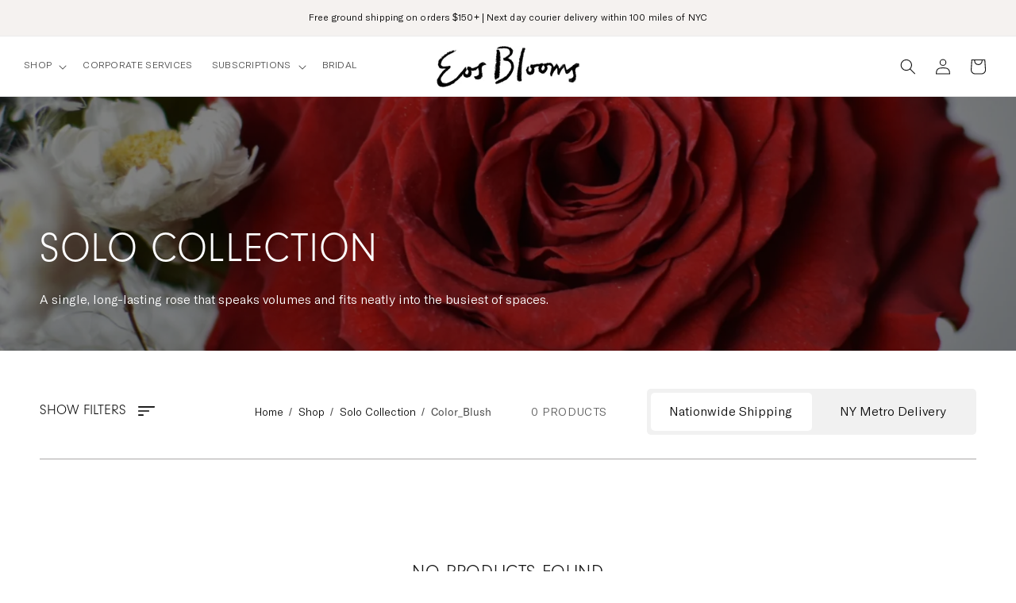

--- FILE ---
content_type: text/css
request_url: https://eosblooms.com/cdn/shop/t/43/assets/custom-styles.css?v=53999095924803391121764677207
body_size: 9595
content:
@font-face{font-family:GT America;src:local("GT America"),local("GTAmerica"),url(/cdn/shop/files/GT-America-Standard-Regular.woff2?v=1688726567) format("woff2"),url(/cdn/shop/files/GT-America-Standard-Regular.woff?v=1688726567) format("woff");font-weight:400;font-style:normal;font-display:swap}@font-face{font-family:GT America;src:local("GT America"),local("GTAmerica"),url(/cdn/shop/files/GT-America-Standard-Light.woff2?v=1753782073) format("woff2"),url(/cdn/shop/files/GT-America-Standard-Light.woff?v=1753782073) format("woff");font-weight:300;font-style:normal;font-display:swap}@font-face{font-family:GT America;src:local("GT America"),local("GTAmerica"),url(/cdn/shop/files/GT-America-Standard-Light-Italic.woff2?v=1753782073) format("woff2"),url(/cdn/shop/files/GT-America-Standard-Light-Italic.woff?v=1753782073) format("woff");font-weight:300;font-style:italic;font-display:swap}@font-face{font-family:Neuzeit Grotesk;src:local("Neuzeit Grotesk"),local("NeuzeitGrotesk"),url(/cdn/shop/files/NeuzeitGrotesk.woff2?v=1735894254) format("woff2"),url(/cdn/shop/files/NeuzeitGrotesk.woff?v=1735894254) format("woff");font-weight:400;font-style:normal;font-display:swap}@font-face{font-family:Neuzeit Grotesk;src:local("Neuzeit Grotesk"),local("NeuzeitGrotesk"),url(/cdn/shop/files/NeuzeitGroteskLight.woff2?v=1732639904) format("woff2"),url(/cdn/shop/files/NeuzeitGroteskLight.woff?v=1732639904) format("woff");font-weight:light;font-style:normal;font-display:swap}@font-face{font-family:Neuzeit Grotesk;src:local("Neuzeit Grotesk"),local("NeuzeitGrotesk"),url(/cdn/shop/files/NeuzeitGroteskBold.woff2?v=1732639927) format("woff2"),url(/cdn/shop/files/NeuzeitGroteskBold.woff?v=1732639927) format("woff");font-weight:700;font-style:normal;font-display:swap}:root{--font-heading-family: "Neuzeit Grotesk", sans-serif !important;--font-heading-weight: "300" !important;--font-body-family: "GT America", sans-serif !important;--font-body-weight: 300;--page-width: 140rem;--grid-desktop-horizontal-spacing: 24px;--grid-desktop-vertical-spacing: 24px;--grid-mobile-horizontal-spacing: 16px;--grid-mobile-vertical-spacing: 16px}body{letter-spacing:0}h1,h2,h3,h4,h5,.h0,.h1,.h2,.h3,.h4,.h5{font-weight:300}.announcement-bar .slider-button{display:none}.announcement-bar .announcement-bar__message{letter-spacing:.01rem;padding:1rem}.announcement-bar .announcement-bar__message .icon{display:none}.announcement-bar .announcement-bar__message span{font-size:1.2rem}#menu-drawer .menu-drawer__menu>li>a,#menu-drawer .menu-drawer__menu>li .menu-drawer__menu-item{text-transform:uppercase;font-size:1.2rem;letter-spacing:.03rem}#menu-drawer .menu-drawer__close-button{font-size:1.2rem}#menu-drawer .menu-drawer__menu-header{padding:2rem 3rem;display:flex;flex-wrap:wrap;align-items:center}#menu-drawer .menu-drawer__menu-header h2 a{color:#000;text-decoration:none}#menu-drawer .menu-drawer__menu-header h2{margin:0}#menu-drawer .menu-drawer__menu-header a.button{margin-left:auto}.header-wrapper .header__menu-item span{text-transform:uppercase;font-size:1.2rem;letter-spacing:.03rem}.mega-menu__content{background:#fff!important;border-top:1px solid #decabf!important;z-index:10;padding-bottom:5rem!important}@media only screen and (min-width: 990px){.mega-menu__content-wrapper{display:flex;flex-wrap:nowrap}.mega-menu__content .mega-menu__menu-wrapper{width:50%;margin-right:5%}.mega-menu__content .mega-menu__callouts-wrapper{width:45%;display:flex;flex-wrap:nowrap;column-gap:24px;margin-top:1.5rem}.mega-menu__content .mega-menu__callouts-wrapper .mega-menu__callout{width:calc(50% - 24px)}.mega-menu__content .mega-menu__callout-text{text-align:center}.mega-menu__content .mega-menu__callout-text a{color:#000}.mega-menu__content .mega-menu__callout-image{height:0;padding-bottom:120%;position:relative;overflow:hidden}.mega-menu__content .mega-menu__callout-image img{position:absolute;top:50%;left:50%;transform:translate(-50%,-50%);object-fit:cover;min-width:100%;min-height:100%;max-height:100%;width:100%}.mega-menu__content .mega-menu__callout-image video{position:absolute;top:50%;left:50%;transform:translate(-50%,-50%);object-fit:cover;min-width:100%;min-height:100%;max-height:100%}.mega-menu__menu-header{position:relative;width:100%;margin-top:1.5rem;margin-bottom:3rem;padding-bottom:3rem;border-bottom:1px solid #AAA9A9}.mega-menu__menu-header h2{margin:0}.mega-menu__menu-header a.button{position:absolute;top:0;right:0}.mega-menu__content .mega-menu__list{padding:0;display:flex!important}.mega-menu__content .mega-menu__list>li{width:30%}.mega-menu__content .mega-menu__list li a{text-decoration:none}.mega-menu__content .mega-menu__list a#HeaderMenu-shop-collections+ul li a{text-transform:uppercase}.mega-menu__content .mega-menu__list li a.mega-menu__link--level-2{text-transform:uppercase;font-size:18px;line-height:24px;font-family:Neuzeit Grotesk,sans-serif;font-weight:300}}.button{letter-spacing:0!important}.button--primary{text-transform:uppercase;transition:all .2s ease}.button--primary:after{display:none}.button--white{color:#000;background:#fff}.button--primary:hover{color:#000;background:#e5d6cd;border-color:#e5d6cd}.button--transparent{background:none;border:1px solid rgba(var(--color-shadow),.5);text-transform:none;color:#4c4c4d}.button--link{background:none;color:#fff;text-decoration:underline}.hero-banner .button--link{margin-left:20px}.color-scheme-3 .button--primary{color:#000;background:#e5d6cd;border-color:#e5d6cd}.color-scheme-3 .button--primary:hover{color:#000;background:#fff;border-color:#fff}.banner__buttons{display:flex;align-items:center}.banner .banner__text p{color:rgba(var(--color-foreground),1)}.banner--desktop-transparent{min-height:320px}@media screen and (min-width: 750px){.banner-collection .banner__box{padding:8rem 0 0!important}}@media screen and (max-width: 749px){.banner .banner__content{align-items:end}}.media>video{object-fit:cover;object-position:center center;transition:opacity .4s cubic-bezier(.25,.46,.45,.94)}.hero-get-in-touch-wrapper{position:relative;display:none}#shopify-section-template--17290218766403__hero_banner_WB3nt7 .hero-get-in-touch-wrapper{display:block}.hero-get-in-touch{position:absolute;top:25px;left:2rem;z-index:1}.hero-get-in-touch h3{display:none}.hero-get-in-touch .links a{margin:0 2rem 0 0;color:#fff}.hero-get-in-touch a.phone{padding-left:24px;position:relative}.hero-get-in-touch a.phone:before{content:"";width:14px;height:22px;position:absolute;top:-2px;left:0;background:url(/cdn/shop/files/icon-phone-white.svg?v=1751027172) no-repeat 0 0;background-size:14px auto}.hero-get-in-touch a.email{padding-left:34px;position:relative}.hero-get-in-touch a.email:before{content:"";width:23px;height:23px;position:absolute;top:0;left:0;background:url(/cdn/shop/files/icon-email-white.svg?v=1751027172) no-repeat 0 0;background-size:23px auto}@media only screen and (min-width: 990px){.hero-get-in-touch .links a{margin:0 1rem;pointer-events:none;cursor:default;text-decoration:none}.hero-get-in-touch{left:auto;right:5rem}.hero-get-in-touch .links-wrapper{display:flex;flex-wrap:nowrap;align-items:center}.hero-get-in-touch h3{color:#fff;font-size:15px;font-weight:500;font-family:GT America,sans-serif!important;display:inline-block;margin:0;padding:5px 0}.hero-get-in-touch .links{padding:5px 0 5px 20px;border-left:1px solid #fff;margin-left:25px}}.hero-banner .banner__heading{font-weight:300}@media only screen and (min-width: 1280px){.hero-banner .banner__box{margin-left:100px}}@media only screen and (max-width: 749px){.hero-banner{min-height:550px}}.image-with-text .image-with-text__text--caption{margin-bottom:20px}.image-with-text .image-with-text__media{border:none}@media only screen and (min-width: 1280px){.full-width .image-with-text .image-with-text__content{margin-left:100px}}.image-with-text .color-scheme-5 .image-with-text__heading,.image-with-text .color-scheme-5 .image-with-text__text{color:#2a2a2b}.features .multicolumn-card{background:none!important}@media only screen and (min-width: 1200px){.features .grid--7-col-desktop .grid__item{width:calc(14.28% - var(--grid-desktop-horizontal-spacing) * 6 / 7);max-width:calc(14.28% - var(--grid-desktop-horizontal-spacing) * 6 / 7)}}@media only screen and (max-width: 989px){.features .grid{column-gap:0;row-gap:0}.features .grid--4-col-desktop .grid__item{width:50%;max-width:50%}}.features .grid--7-col-desktop .grid__item h3{text-transform:none}@media only screen and (min-width: 769px) and (max-width: 1199px){.features .grid{column-gap:0;row-gap:0}.features .grid--7-col-desktop .grid__item{width:33.33%;max-width:33.33%;border-bottom:1px solid #BC9C8B}.features .grid--7-col-desktop .grid__item:nth-child(2n),.features .grid--7-col-desktop .grid__item:nth-child(odd){border-right:1px solid #BC9C8B}.features .grid--7-col-desktop .grid__item:nth-child(3n){border-right:none}.features .grid--7-col-desktop .grid__item:nth-child(7){display:none}.features .grid--7-col-desktop .grid__item:nth-child(4n+4),.features .grid--7-col-desktop .grid__item:nth-child(5n+5),.features .grid--7-col-desktop .grid__item:nth-child(6n+6){border-bottom:none}}@media only screen and (max-width: 768px){.features .grid{column-gap:0;row-gap:0}.features .grid--7-col-desktop .grid__item{width:50%;max-width:50%;border-bottom:1px solid #BC9C8B}.features .grid--7-col-desktop .grid__item:nth-child(odd){border-right:1px solid #BC9C8B}.features .grid--7-col-desktop .grid__item:nth-child(7){display:none}.features .grid--7-col-desktop .grid__item:nth-child(5n+5),.features .grid--7-col-desktop .grid__item:nth-child(6n+6){border-bottom:none}}.features .grid--7-col-desktop .multicolumn-list__item:nth-child(2) img{max-height:23px;top:50%;transform:translate(-50%,-50%)}.features .grid--4-col-desktop .multicolumn-list__item:nth-child(4) img{max-height:15px;top:50%;transform:translate(-50%,-50%)}#shopify-section-template--16609519403075__features_d49YHy .page-width{max-width:1200px}#Slide-template--16609519403075__features_d49YHy-1 img{max-height:23px;top:50%;transform:translate(-50%,-50%)}#Slide-template--16609519403075__features_d49YHy-4 .media{padding-bottom:43%!important;margin-bottom:-20px}#Slide-template--16609519403075__features_d49YHy-4 img{height:60px;top:50%;transform:translate(-50%,-50%);max-height:60px}.callouts .multicolumn-card__image-wrapper{position:relative;margin:0!important}.callouts .multicolumn-card__image-wrapper img{min-width:100%}.callouts .multicolumn-card__image-wrapper:before{content:"";width:100%;height:100%;position:absolute;top:0;left:0;background:#000;opacity:.2;z-index:1}.callouts .multicolumn-card__image-wrapper .multicolumn-card__info{position:absolute;bottom:0;left:0;width:100%;padding:4rem!important;color:#fff;z-index:2}.callouts .multicolumn-card__image-wrapper .multicolumn-card__info h2{text-transform:uppercase;font-weight:300;font-size:calc(var(--font-heading-scale) * 3.2rem);color:#fff}@media screen and (min-width: 990px){.callouts .grid--2-col-desktop{column-gap:2rem;row-gap:2rem}.callouts .grid--2-col-desktop .grid__item{width:calc(50% - 1rem);max-width:calc(50% - 1rem)}}.collections-collage .collections-collage-title{text-transform:uppercase;text-align:center;margin-top:0}.collections-collage .tagline-wrapper{width:100%;overflow:hidden;background:#2a2a2b}.collections-collage .tagline{white-space:nowrap;padding:15px 0;animation:marquee 20s linear infinite}.collections-collage .tagline span{color:#fff;text-transform:uppercase;padding:0 10px;font-size:14px;font-weight:300;display:inline-block;font-family:Neuzeit Grotesk,sans-serif}.collections-collage .grid{column-gap:0!important;row-gap:0!important;margin-bottom:0}@media screen and (max-width: 749px){.collections-collage .callouts__heading{font-size:2.4rem}}@media screen and (max-width: 989px){.collections-collage .grid .grid__item{width:50%;max-width:50%}}@media screen and (min-width: 990px){.collections-collage .grid .grid__item{width:25%;max-width:25%}}@keyframes marquee{0%{transform:translateZ(0)}to{transform:translate3d(-50%,0,0)}}.collections-collage .multicolumn-card__image-wrapper{position:relative}.collections-collage .multicolumn-card__image-wrapper a.link-whole-area{position:absolute;top:0;left:0;width:100%;height:100%;text-indent:-9999px;z-index:3}.collections-collage .multicolumn-card__image-wrapper:before{content:"";width:100%;height:100%;position:absolute;top:0;left:0;background:#000;opacity:.2;z-index:1}.collections-collage .multicolumn-card__image-wrapper .multicolumn-card__info{position:absolute;top:50%;left:50%;transform:translate(-50%,-50%);z-index:2;min-width:80%;padding:0}.collections-collage .multicolumn-card__image-wrapper .multicolumn-card__info h2{text-transform:uppercase;font-weight:300;color:#fff}.clients .clients-title{text-transform:uppercase;font-size:calc(var(--font-heading-scale) * 1.6rem);margin:0}.clients .clients-list{list-style:none;margin:0;padding:0;display:flex;align-items:center}.clients .clients-list li{display:inline-block}.clients .clients-list li img{min-width:113px;max-width:235px!important;max-height:90px;width:auto;height:auto}.clients .clients-list .clients-list-card{height:100%;display:flex;align-items:center}.clients .clients-list .clients-list-card .clients-list-card__image-wrapper{padding:0 2.4rem}.clients .splide{padding-bottom:40px;padding-top:20px}.clients .splide__pagination{display:flex!important}.clients .splide__pagination .splide__pagination__page{margin:3px 5px}.clients .splide__pagination .splide__pagination__page.is-active{background:#816252;transform:scale(1)}.footer{color:#fff}.footer .footer__content-bottom{padding:0;border:none}.footer .footer-block-image{display:block}.footer .footer-block__heading{font-size:calc(var(--font-heading-scale) * 2rem);margin-bottom:4rem}.footer .footer-block__newsletter .footer-block__heading{font-size:calc(var(--font-heading-scale) * 3rem);margin-bottom:3rem}.footer .footer-block__image-wrapper{margin-bottom:3rem}.footer .footer-block__brand-info p{font-size:calc(var(--font-body-scale) * 1.4rem);line-height:1.5}.footer .footer-block__details-content p{font-size:calc(var(--font-body-scale) * 1.4rem);line-height:2}.footer .footer-block__details-content .list-menu__item--link{text-transform:uppercase}.footer .footer-block__details-content a{color:#fff}@media (max-width: 749px){.footer .footer__blocks-wrapper .footer-block{width:100%;text-align:center}.footer .footer-block__heading{margin-bottom:1rem}.footer .footer-block__image-wrapper{margin-bottom:2rem}.footer .footer-block__details-content .list-menu__item--link{justify-content:center;padding-top:.5rem;padding-bottom:.5rem}.footer .klaviyo-form .go3176171171 p,.footer .klaviyo-form .go3176171171 p span{text-align:center!important}}@media (min-width: 990px){.footer .footer-block__brand-info{width:90%}.footer .footer__blocks-wrapper .footer-block{width:15%}.footer .footer__blocks-wrapper .footer-block:first-child{width:35%}.footer .footer__blocks-wrapper .footer-block:last-child{width:25%;border-left:1px solid #fff;padding-left:40px}}.footer .klaviyo-form{background:none!important}.footer .klaviyo-form .go3176171171 p,.footer .klaviyo-form .go3176171171 p span{color:#fff!important;font-family:GT America,sans-serif!important}.footer .klaviyo-form input[type=email]{font-family:GT America,sans-serif!important;border-radius:5px!important;background-color:#2a2a2b!important;border:2px solid #fff!important;color:#fff!important}.footer .klaviyo-form input[type=email]::placeholder{font-family:GT America,sans-serif!important;color:#fff}.footer .klaviyo-form button[type=button]{font-family:GT America,sans-serif!important;border-radius:5px!important;text-transform:uppercase;font-size:15px!important;font-weight:400!important;background:#e5d6cd!important;color:#0b0b0b!important}.footer .klaviyo-form button[type=button]:hover{background:#fff!important;color:#0b0b0b!important}.footer .list-social{margin-top:20px;justify-content:center}@media (min-width: 990px){.footer .list-social{justify-content:flex-start}}.footer .list-social li{margin:0 15px 0 0}.footer .list-social li a.link{padding:0}.footer .list-social .icon,.footer .list-social .svg-wrapper{width:24px;height:24px}@media (min-width: 1200px){.footer .list-social .icon,.footer .list-social .svg-wrapper{width:36px;height:36px}}.footer .footer__content-top{padding-bottom:0}.collapsible-content summary:hover{background:none!important}.collapsible-content summary:hover .accordion__title{text-decoration:none!important}.collapsible-content .accordion__content{padding:0}.collapsible-content .accordion__content p{font-size:calc(var(--font-body-scale) * 1.4rem)}.product-card-wrapper .card__content{position:relative}.product-card-wrapper .card__content a.link-whole-area{text-indent:-9999px;width:100%;height:100%;position:absolute;top:0;left:0;z-index:10}.product-card-wrapper .quick-add{position:absolute;bottom:5rem;left:2rem;text-align:center;width:calc(100% - 4rem);transition:all .3s ease;opacity:0;margin-bottom:-30px;z-index:100}.product-card-wrapper:hover .quick-add{opacity:1;margin:0}.product-card-wrapper .card__heading{text-transform:uppercase;font-weight:300;font-size:calc(var(--font-heading-scale) * 1.8rem)}.product-card-wrapper .card__heading a{text-decoration:none!important}.product-card-wrapper .media--hover-effect video{opacity:0}.product-card-wrapper:hover .media.media--hover-effect>img+video{opacity:1}.product-card-wrapper .card__badge .badge,.product__info-container .price__badge-sale{display:inline-block;margin:0 5px 10px;-webkit-border-radius:5px;-moz-border-radius:5px;border-radius:5px;text-align:center;color:#fff;font-size:12px;line-height:16px;padding:6px 10px 4px;text-transform:none;text-decoration:none!important;background:#000;border:none}.facets-container h2.facets__heading{text-transform:uppercase;font-size:calc(var(--font-heading-scale) * 2.4rem);margin:0 0 2rem}.facets-container .collections-menu{list-style:none;padding:0;margin:0 0 3rem}.facets-container .collections-menu li a{text-decoration:none;text-transform:uppercase}.facets-container .collections-menu li a.active,.facets-container .collections-menu li a:hover{text-decoration:underline}.facets-container .facets__summary span{text-transform:uppercase}@media screen and (min-width: 750px){.facets-vertical #main-collection-filters .facets__summary{padding-top:2rem;margin-bottom:0;padding-bottom:2rem}}#hide-filters{color:#0b0b0b;position:absolute;top:35px;right:20px;width:20px;height:20px}.collection-banner{margin-bottom:2rem;-webkit-border-radius:5px;-moz-border-radius:5px;border-radius:5px;overflow:hidden}.collection-banner.banner-1{position:relative;height:300px;overflow:hidden}.product-grid-container .banner-desktop{display:none}.product-grid-container .banner-mobile{display:block}@media only screen and (min-width: 990px){.product-grid-container .banner-desktop{display:block}.product-grid-container .banner-mobile{display:none}.collection-banner.banner-1{height:calc(100% - 2rem)}}.collection-banner.banner-1:before{content:"";width:100%;height:100%;background:#000;opacity:.37;position:absolute;top:0;left:0;z-index:1}.collection-banner.banner-1 .image{height:100%}.collection-banner.banner-1 .image img{object-fit:cover;max-width:100%;position:absolute;top:50%;left:50%;transform:translate(-50%,-50%)}.collection-banner.banner-1 .text{position:absolute;top:50%;left:50%;transform:translate(-50%,-50%);width:66%;text-align:center;z-index:2}.collection-banner .text h2{color:#fff;text-transform:uppercase;font-size:calc(var(--font-heading-scale) * 2.8rem);font-family:Neuzeit Grotesk,sans-serif;font-weight:700;margin:0 0 15px}@media only screen and (max-width: 989px){.collection-banner .text h2{font-size:calc(var(--font-heading-scale) * 2.4rem)}}.collection-banner .text a.link{color:#fff;text-transform:uppercase}.collection-banner.banner-2{text-align:center;color:#fff;padding:30px}#product-grid .grid__item--full{width:100%;max-width:100%}@media only screen and (max-width: 989px){#product-grid .grid__item--two-thirds{width:100%;max-width:100%}}@media only screen and (min-width: 990px){#product-grid .grid__item--two-thirds{width:calc(66.66% - var(--grid-desktop-horizontal-spacing) * 1 / 3);max-width:calc(66.66% - var(--grid-desktop-horizontal-spacing) * 1 / 3)}}.rounded-corners{-webkit-border-radius:10px!important;-moz-border-radius:10px!important;border-radius:10px!important;overflow:hidden}.multicolumn .title-wrapper-with-link{justify-content:center}h1,h2,h3,h4,h5,h6{text-transform:uppercase}.featured-collections .featured-collection__wrapper{display:none}.featured-collections .featured-collection__wrapper.active{display:block}.featured-collections .collections_nav{padding:0;list-style:none;text-align:center;margin-bottom:40px}.featured-collections .collections_nav li{padding:0;list-style:none;display:inline-block;margin:0 15px}.featured-collections .collections_nav li a{text-transform:uppercase;font-size:20px;letter-spacing:.05em;font-family:Neuzeit Grotesk,sans-serif;font-weight:300;position:relative;text-decoration:none;color:#0b0b0b;letter-spacing:.1em}@media (min-width: 60em){.featured-collections .collections_nav li a{font-size:32px}}.featured-collections .collections_nav li a:after{content:"";width:100%;border-bottom:1px solid #313131;position:absolute;left:0;bottom:-3px;display:none}.featured-collections .collections_nav li a:hover:after,.featured-collections .collections_nav li a.active:after{display:block}.testimonials-slider{position:relative}.testimonials-slider img.junip{position:absolute;left:50%;top:50px;transform:translate(-50%)}.testimonials-slider .splide__arrow{background:none}.testimonials-slider .testimonials__item{padding:0 0 50px}.testimonials-slider .testimonials__item .fs-body-base{text-align:center;font-size:16px;line-height:24px;font-family:GT America,sans-serif!important}.testimonials-slider .testimonials__item .testimonials__author{font-size:16px;line-height:26px;font-family:GT America,sans-serif!important;font-style:normal}.testimonials-slider .testimonials__item .testimonials__author span.checkmark{display:inline-block;width:12px;height:12px;margin-right:8px;background:url(/cdn/shop/files/icon-checkmark-circle.svg?v=1714383385) no-repeat 0 0;background-size:12px auto}.testimonials-slider .testimonials__item .testimonials__title{text-align:center;font-size:22px;line-height:32px;font-family:Neuzeit Grotesk,sans-serif!important;margin-bottom:20px}.testimonials-slider .testimonials__items{padding-top:60px}@media (min-width: 990px){.testimonials-slider .testimonials__items{max-width:1000px;padding:70px 0 0;margin:0 auto}.testimonials-slider img.junip{top:100px}.testimonials-slider .testimonials__item{padding:30px 0 0;margin-bottom:0}.testimonials-slider .testimonials__item .fs-body-base{text-align:center;font-size:18px;line-height:26px;max-width:600px;margin:0 auto 20px}.testimonials-slider .testimonials__item .testimonials__author{font-size:16px;line-height:26px;font-family:GT America,sans-serif!important}}.testimonials-slider .testimonials__image{margin:0 auto;max-width:650px;min-height:35px;text-align:center}.testimonials-slider .testimonials__image img{max-width:290px;max-height:36px;height:auto;width:auto;margin:30px;display:inline-block}@media (min-width: 768px){.testimonials-slider .splide__pagination{display:none}.testimonials-slider .testimonials__image{display:flex;align-items:center;justify-content:center}}@media (max-width: 768px){.testimonials-slider .splide__arrows{display:none}.testimonials-slider .testimonials__image{margin:0 auto}.testimonials-slider .testimonials__image img{margin:20px}}.splide__pagination .splide__pagination__page{border-radius:5px;width:10px;height:10px;opacity:1;margin:3px 8px}.testimonials-slider .splide__pagination .splide__pagination__page.is-active{background:#816252;transform:scale(1);width:30px;transition:all .2s ease}.contact-wrapper{max-width:650px;margin:0 auto!important}.contact-landing{width:100%}.contact-landing #ContactForm{margin-top:2rem}.contact-landing #ContactForm .field{background:#fff;color:#313131;margin-bottom:15px}.contact-landing #ContactForm .field label{color:#313131}.contact-landing #ContactForm .field input,.contact-landing #ContactForm .field textarea{background:#fff;color:#313131;font-family:var(--font-body-family);border-radius:0!important;box-shadow:none!important}.contact-landing #ContactForm .field textarea{height:200px}.contact-landing #ContactForm .field select{font-family:var(--font-body-family);padding:1.5rem 2rem;font-size:1.6rem;margin:var(--inputs-border-width);-webkit-appearance:none;appearance:none;webkit-appearance:none;background:none;border:none;width:100%;color:#313131}.contact-landing #ContactForm .drop-down-wrapper{position:relative;width:100%}.contact-landing #ContactForm .drop-down-wrapper:after{content:"";position:absolute;top:18px;right:18px;width:9px;height:15px;background:url(/cdn/shop/files/icon-arrow.svg?v=1689934322) no-repeat 0 0;background-size:9px auto;transform:rotate(90deg);pointer-events:none}.contact-landing #ContactForm .contact__button button{text-transform:uppercase;background:#e5d6cd;border:none;transition:all .2s ease}.contact-landing #ContactForm .contact__button button:hover{background:#fff}@media only screen and (min-width: 990px){.contact-landing #ContactForm .contact__fields{display:flex;flex-wrap:wrap;column-gap:2rem}.contact-landing #ContactForm .field:not(.full-width){width:calc(50% - 1rem)}}.contact-corporate-wrapper{margin-top:-80px}.contact-corporate{background:#f4f0ee;border-radius:10px;padding:22px;max-width:600px;position:relative;z-index:1;margin:0 auto}.contact-corporate h2.title{font-size:20px;line-height:34px;margin-bottom:1rem;letter-spacing:0}.contact-corporate .body p{font-size:16px;line-height:24px}.contact-corporate #ContactForm{margin-top:3rem}.contact-corporate #ContactForm .field{background:#fff;color:#313131;margin-bottom:15px}.contact-corporate #ContactForm .field label{color:#2a2a2b;font-size:1.4rem;letter-spacing:0;margin-top:2px}.contact-corporate .field__input:focus~.field__label,.contact-corporate .field__input:not(:placeholder-shown)~.field__label,.contact-corporate .field__input:autofill~.field__label{font-size:1.1rem!important;opacity:.8;margin-top:-2px}.contact-corporate #ContactForm .field input,.contact-corporate #ContactForm .field textarea{background:#fff;color:#2a2a2b;font-family:var(--font-body-family);border-radius:0!important;box-shadow:none!important;font-size:1.4rem;letter-spacing:0}.contact-corporate #ContactForm .field textarea{height:135px}.contact-corporate #ContactForm .field select{font-family:var(--font-body-family);padding:1.5rem 2rem;font-size:1.4rem;margin:var(--inputs-border-width);-webkit-appearance:none;appearance:none;webkit-appearance:none;background:none;border:none;width:100%;color:#2a2a2b;letter-spacing:0}.contact-corporate #ContactForm .field:after{box-shadow:0 0 0 1px #b7b6b7}.contact-corporate #ContactForm .drop-down-wrapper{position:relative;width:100%}.contact-corporate #ContactForm .drop-down-wrapper:after{content:"";position:absolute;top:18px;right:18px;width:9px;height:15px;background:url(/cdn/shop/files/icon-arrow.svg?v=1689934322) no-repeat 0 0;background-size:9px auto;transform:rotate(90deg);pointer-events:none}.contact-corporate #ContactForm .contact__button{margin-top:0}.contact-corporate #ContactForm .contact__button button{text-transform:uppercase;background:#2a2a2b;color:#fff;border:none!important;box-shadow:none!important;transition:all .2s ease}.contact-corporate #ContactForm .contact__button button:before,.contact-corporate #ContactForm .contact__button button:after{box-shadow:none!important}.contact-corporate #ContactForm .contact__button button:hover{background:#e5d6cd;color:#2a2a2b}@media only screen and (min-width: 990px){.contact-corporate{padding:44px}.contact-corporate h2.title{font-size:28px;line-height:36px;margin-bottom:1rem}.contact-corporate #ContactForm .contact__fields{display:flex;flex-wrap:wrap;column-gap:2rem}.contact-corporate #ContactForm .field:not(.full-width){width:calc(50% - 1rem)}}@media only screen and (min-width: 1200px){.contact-corporate{margin:0}.contact-corporate-wrapper{display:flex;justify-content:end;margin-top:-470px}}#shopify-section-template--17290218766403__hero_banner_WB3nt7 .banner__buttons{max-width:100%}#shopify-section-template--17290218766403__hero_banner_WB3nt7 .banner__box{margin-bottom:80px}@media only screen and (min-width: 750px){#shopify-section-template--17290218766403__hero_banner_WB3nt7 .banner__box{margin-bottom:50px}}@media only screen and (min-width: 1200px){#shopify-section-template--17290218766403__hero_banner_WB3nt7 .banner__box{max-width:40%;margin-bottom:0}}#shopify-section-template--17290218766403__clients_mATd7w #splide02-slide04 img{max-height:80px}#shopify-section-template--17290218766403__clients_mATd7w #splide02-slide06 img{max-height:60px}.how-it-works{border-radius:10px;margin-top:30px;margin-bottom:80px;position:relative;overflow:hidden}.how-it-works .video-wrapper{position:absolute;top:0;left:0;width:100%;height:100%}.how-it-works .video-wrapper video{min-width:100%;min-height:100%;position:absolute;top:50%;left:50%;transform:translate(-50%,-50%);z-index:1;object-fit:cover}.how-it-works .rich-text__blocks{position:relative;z-index:2;padding:45px 35px;border-radius:10px;overflow:hidden;background:#efefe70f;-webkit-backdrop-filter:blur(12px);backdrop-filter:blur(12px)}.how-it-works .rich-text__blocks h2{margin-bottom:1rem}.how-it-works .rich-text__blocks p{color:#fff;margin-bottom:3rem;margin-top:0}.how-it-works .rich-text__text p{display:none}@media screen and (max-width: 749px){.how-it-works .rich-text__wrapper{width:calc(100% - 4rem / var(--font-body-scale))!important}.how-it-works .rich-text__buttons{margin-top:3rem}.how-it-works a.button{width:100%;padding:0}}@media screen and (min-width: 750px){.how-it-works{margin-bottom:100px}.how-it-works .rich-text__text p{display:block}.how-it-works .rich-text__wrapper{display:flex;justify-content:end}.how-it-works .rich-text__blocks{max-width:560px;padding:85px 50px}}.get-in-touch .links{margin-top:3rem}.get-in-touch .links a{margin:0 1rem}.get-in-touch a.phone{padding-left:24px;position:relative}.get-in-touch a.phone:before{content:"";width:14px;height:22px;position:absolute;top:-2px;left:0;background:url(/cdn/shop/files/icon-phone.svg?v=1750765678) no-repeat 0 0;background-size:14px auto}.get-in-touch a.email{padding-left:34px;position:relative}.get-in-touch a.email:before{content:"";width:23px;height:23px;position:absolute;top:0;left:0;background:url(/cdn/shop/files/icon-email.svg?v=1750765679) no-repeat 0 0;background-size:23px auto}@media only screen and (min-width: 990px){.get-in-touch .links a{pointer-events:none;cursor:default;text-decoration:none}}.our-work h2.title{text-align:center}.our-work .splide-our-work{padding-bottom:50px}.our-work .splide-our-work .item{width:244px;height:434px;position:relative;border-radius:6px;overflow:hidden}.our-work .splide-our-work .item img,.our-work .splide-our-work .item video{position:absolute;top:50%;left:50%;transform:translate(-50%,-50%);height:434px!important;width:auto!important}.our-work .splide-our-work .item button{z-index:1;padding:2px!important;border:0!important;text-indent:-9999px!important;display:block;cursor:pointer}.our-work .splide-our-work .item button.play-control{position:absolute;bottom:14px;left:14px;width:12px;height:16px;background:url(/cdn/shop/files/icon-play_90edfb52-b31b-4277-ba50-487fbd20bee8.svg?v=1750838387) no-repeat 0 0}.our-work .splide-our-work .item button.play-control.playing{width:11px;height:14px;background:url(/cdn/shop/files/icon-pause.svg?v=1750768058) no-repeat 0 0}.our-work .splide-our-work .item button.sound-control{text-indent:-9999px;position:absolute;bottom:14px;right:24px;width:10px;height:14px;background:url(/cdn/shop/files/icon-unmute.svg?v=1750768058) no-repeat 0 0}.our-work .splide-our-work .item button.sound-control.muted{right:14px;width:20px;height:14px;background:url(/cdn/shop/files/icon-mute.svg?v=1750768058) no-repeat 0 0}.our-work .splide-our-work .splide__arrows{width:100%;height:50px;overflow:hidden;position:absolute;bottom:0;left:0}.our-work .splide-our-work .splide__arrow{position:absolute;top:30px;left:auto;right:50px;width:23px;height:15px;background:url(/cdn/shop/files/icon-arrow-slider-active.svg?v=1750840168) no-repeat 0 0}.our-work .splide-our-work .splide__arrow svg{display:none}.our-work .splide-our-work .splide__arrow.splide__arrow--next{top:23px;right:0;-moz-transform:scaleX(-1);-o-transform:scaleX(-1);-webkit-transform:scaleX(-1);transform:scaleX(-1)}.our-work .splide-our-work .splide__arrow:disabled{opacity:1;background:url(/cdn/shop/files/icon-arrow-slider.svg?v=1750840168) no-repeat 0 0}.corporate-collections .title-wrapper{margin-bottom:5rem}.corporate-collections .collection__item{width:100%;overflow:hidden;border-radius:10px;position:relative}.corporate-collections .collection__item .product-popup-modal__opener{width:100%!important}@media (min-width: 990px){.corporate-collections .collection__items{display:flex;flex-wrap:nowrap;column-gap:32px}.corporate-collections .collection__items .collection__item{width:calc(33.33% - 16px)}}.corporate-collections .collection__item button{padding:0;border:none;cursor:pointer;display:block}.corporate-collections .collection__item .product-popup-modal__opener{display:block}.corporate-collections .collection__item .collection-image{width:100%;height:0;padding-bottom:120%;position:relative}.corporate-collections .collection__item .collection-image img.bg{position:absolute;top:50%;left:50%;transform:translate(-50%,-50%);object-fit:cover;margin:0;min-width:100%;min-height:100%}.corporate-collections .collection__item .title-wrapper{width:100%;position:absolute;bottom:00;left:0;padding:40px 18px 30px;margin:0;background:#958e7d0f;backdrop-filter:blur(6px);-webkit-backdrop-filter:blur(6px)}.corporate-collections .collection__item .title-wrapper h3{font-size:32px;line-height:38px;color:#fff;text-transform:uppercase;max-width:80%;margin:0;text-align:left}.corporate-collections .collection__item span.plus{font-size:24px;line-height:20px;width:48px;height:48px;text-align:center;color:#fff;padding:12px;background:#585651;border-radius:24px;position:absolute;top:24px;right:24px;display:block}.corporate-collections .collection__item span.plus svg{width:16px;height:16px;position:absolute;top:50%;left:50%;transform:translate(-50%,-50%)}.corporate-collections .collection__item span.badge{font-size:16px;line-height:18px;color:#fff;padding:12px 16px;background:#efeeea;border-radius:6px;position:absolute;top:24px;left:24px;background:#958e7d33;backdrop-filter:blur(6px);-webkit-backdrop-filter:blur(6px);display:flex;align-items:center;border:none}.corporate-collections .collection__item span.badge img{display:inline-block;max-width:29px;max-height:22px;margin-right:10px}@media (min-width: 1200px){.corporate-collections .collection__item .title-wrapper h3{max-width:50%}.corporate-collections .collection__item span.badge{font-size:18px;line-height:20px;padding:16px 24px}.corporate-collections .collection__item span.badge img{max-width:36px;max-height:28px}}.collection-modal{background:#fff;background:#fff3!important;backdrop-filter:blur(30px);-webkit-backdrop-filter:blur(30px)}.collection-modal .collection-modal__content{background:#f5f2f0!important;border-radius:10px;border:none!important;padding:30px!important;max-width:1300px}.collection-modal .product-popup-modal__toggle{background:#585651;color:#fff;border:none;padding:12px;width:48px;height:48px;position:absolute;top:30px;right:30px}.collection-modal .product-popup-modal__toggle:hover{color:#fff}.collection-modal .product-popup-modal__toggle svg{width:16px;height:16px}.collection-modal .title-wrapper h2{max-width:320px;font-size:42px;line-height:48px}.collection-modal .description-wrapper{position:relative}.collection-modal .description-wrapper p{font-size:18px;line-height:24px}.collection-modal .features-wrapper{width:100%;overflow:hidden;margin:30px 0 0}.collection-modal .features-wrapper .delivery-options h4{font-family:Neuzeit Grotesk,sans-serif!important;font-size:20px;line-height:24px;margin:0 0 20px}.collection-modal .features-wrapper .delivery-options .delivery-option{background:#cbafa0;color:#2a2a2b;padding:10px;margin:0 15px 15px 0;text-align:center;text-transform:uppercase;font-size:11px;line-height:13px;display:inline-block;border-radius:5px}.collection-modal .collection-features{display:flex;flex-wrap:wrap;padding:15px 0}.collection-modal .collection-features .item{width:50%;padding:10px;text-align:center}.collection-modal .collection-features .image{background:none;position:relative;padding-top:60px!important}.collection-modal .collection-features .item img{width:auto;max-width:48px;max-height:36px;position:absolute;top:50%;left:50%;transform:translate(-50%,-50%)}.collection-modal .collection-features .item .caption{font-size:14px;line-height:18px;min-height:34px;display:block;padding:0 15px}.collection-modal .images-grid{margin-top:50px}.collection-modal .images-grid .image{width:100%;overflow:hidden;border-radius:10px;margin-bottom:15px}.collection-modal .images-grid .image img{min-width:100%;height:auto;display:block}@media (max-width: 989px){.corporate-collections .title-wrapper{margin:5rem 0 0;text-align:center;padding:0 2rem}.corporate-collections .collection__item{margin-bottom:20px}.collection-modal .collection-features{max-width:320px;padding:0;margin-bottom:3rem}.collection-modal .collection-features .image img{left:0;transform:translateY(-50%)}.collection-modal .collection-features .item{text-align:left}.collection-modal .collection-features .item .caption{padding:0 30px 0 0}}@media (min-width: 990px){.collection-modal .images-grid{display:flex;flex-wrap:nowrap;column-gap:20px}.collection-modal .images-grid .image{position:relative}.collection-modal .images-grid .image.first{width:calc(35% - 10px);height:0;padding-bottom:45%}.collection-modal .images-grid .image.second{width:calc(65% - 10px);height:0;padding-bottom:45%}.collection-modal .images-grid .image img{position:absolute;top:50%;left:50%;transform:translate(-50%,-50%);min-width:100%;min-height:100%;object-fit:cover}.collection-modal .features-wrapper{display:flex;flex-wrap:nowrap;column-gap:50px;position:relative}.collection-modal .features-wrapper:before{content:"";width:0;height:100%;border-right:1px solid #2A2A2B;position:absolute;top:0;left:calc(65% - 10px)}.collection-modal .features-wrapper .collection-features{width:calc(65% - 25px)}.collection-modal .features-wrapper .delivery-options{width:calc(35% - 25px)}.collection-modal .collection-modal__content{padding:60px 50px!important}}@media (min-width: 1200px){.corporate-collections .title-wrapper{margin:-9rem 0 5rem}.collection-modal .description-wrapper .description{max-width:60%}.collection-modal .description-wrapper a.button{position:absolute;top:0;right:0}.collection-modal .collection-features .item .caption{padding:0}.collection-modal .collection-features .item{width:25%}}@media (min-width: 1400px){.collection-modal .collection-features .item .caption{padding:0 15px}}.collections-slider .title-wrapper{margin-bottom:3rem}.collections-slider h2.title{text-align:center;margin:0}.collections-slider{padding:0 20px}.collections-slider .splide__track{padding-bottom:1px}.collections-slider .collection__item{background:#fafafa;border:1px solid #707070;width:calc(100vw - 40px)!important;overflow:hidden;border-radius:10px;margin-right:20px}.collections-slider .collection__item .media--adapt{padding-bottom:60px}.collections-slider .collection__item .text{padding:25px 30px 15px}.collections-slider .collection__item .text h3.collection__title{font-family:Neuzeit Grotesk,sans-serif!important;font-size:20px;line-height:28px;text-align:center;margin:0}.collections-slider .collection__item .text .delivery-options{text-align:center}.collections-slider .collection__item .text h4{font-family:Neuzeit Grotesk,sans-serif!important;font-size:16px;line-height:24px;margin-bottom:15px}.collections-slider .collection__item .text .delivery-option{background:#e5d6cd;color:#2a2a2b;padding:10px;margin:0 8px 15px;text-align:center;text-transform:uppercase;font-size:11px;line-height:13px;display:inline-block;border-radius:5px}.collections-slider .collection__item .collection-image{width:100%;overflow:hidden;position:relative}.collections-slider .collection__item .collection-image span.most-popular{position:absolute;bottom:12px;right:12px;background:#e5d6cd;color:#2a2a2b;padding:10px;text-align:center;text-transform:uppercase;font-size:9px;line-height:12px;display:inline-block;border-radius:5px}.collections-slider .collection__item .collection-image img{width:100%;height:auto;display:block}.collections-slider .collection__item .collection-image img.mobile-image+img.desktop-image{display:none}.collections-slider .collection__item .product-features{display:flex;flex-wrap:wrap;padding:15px 0}.collections-slider .collection__item .product-features .item{width:50%;padding:10px;border-right:1px solid #BC9C8B;border-top:1px solid #BC9C8B;text-align:center}.collections-slider .collection__item .product-features .item:nth-child(1),.collections-slider .collection__item .product-features .item:nth-child(2){border-top:none}.collections-slider .collection__item .product-features .item:nth-child(2),.collections-slider .collection__item .product-features .item:nth-child(4){border-right:none}.collections-slider .collection__item .product-features .item .image{background:none;position:relative;padding-top:40%!important}.collections-slider .collection__item .product-features .item img{height:36px;width:auto;position:absolute;top:50%;left:50%;transform:translate(-50%,-50%)}.collections-slider .collection__item .product-features .item:nth-child(1) img{height:21px}.collections-slider .collection__item .product-features .item .caption{font-size:11px;line-height:14px;min-height:34px;display:block;padding:0 15px}.collections-slider .slick-dots{text-align:left;bottom:-50px}.collections-slider .slick-dots li{margin:0 10px 0 0}.collections-slider .slick-dots li.slick-active{width:45px}.collections-slider .slick-dots li button:before{content:"";width:10px;height:10px;border-radius:5px;background:#d3d3d3;opacity:1}.collections-slider .slick-dots li.slick-active button{width:35px;transition:all .2s ease}.collections-slider .slick-dots li.slick-active button:before{background:#816252;width:35px;opacity:1;transition:all .2s ease}@media (max-width: 60em){.collections-slider .collection__item .image{width:100%;overflow:hidden}.collections-slider .collection__item .text .delivery-option{padding:8px}.collections-slider .collection__item-wrapper{display:flex;flex-direction:column;height:100%}.collections-slider .collection__item-wrapper .collection-image{flex-grow:1}.collections-slider .collection__item-wrapper .collection-image img{object-fit:cover;height:100%}}@media (min-width: 60em){.collections-slider .collection__item .text h3.collection__title{font-size:24px;line-height:32px}.collections-slider .collection__item{max-width:860px!important;width:60vw!important}.collections-slider .collection__item-wrapper{display:flex;flex-wrap:wrap;height:100%}.collections-slider .collection__item div.text,.collections-slider .collection__item div.collection-image{width:50%}.collections-slider .collection__item .collection-image img.mobile-image{display:none}.collections-slider .collection__item .collection-image img.desktop-image{display:block!important;object-fit:cover;height:100%}.collections-slider{padding:0 20px}.collections-slider .collection__item .text h3.collection__title,.collections-slider .collection__item .text .delivery-options{text-align:left}.collections-slider .collection__item .product-features{text-align:center}.collections-slider .collection__item .text .delivery-options span.delivery-option{margin:0 15px 15px 0;font-size:12px;line-height:16px}.collections-slider .collection__item .product-features .item .caption{font-size:14px;line-height:18px;min-height:38px;display:block}.collections-slider .collection__item .collection-image span.most-popular{font-size:12px;line-height:16px;top:30px;left:30px;bottom:auto;right:auto}.collections-slider .collection__item .product-features .item{padding:18px}}.collections-slider .splide__pagination{position:relative;bottom:auto;margin-top:1rem;justify-content:left;padding:0;margin-left:-8px}.collections-slider .splide__pagination .splide__pagination__page{border-radius:5px;width:10px;height:10px;opacity:1;margin:3px 8px}.collections-slider .splide__pagination .splide__pagination__page.is-active{background:#816252;transform:scale(1);width:30px;transition:all .2s ease}.quick-cart__container .product__collections{text-align:center;margin-top:15px;margin-bottom:15px}.product__info-wrapper .product__collections a{margin-bottom:12px!important}.product__info-wrapper .product__title{margin-top:0}@media screen and (max-width: 749px){.product__info-wrapper .product__collections{margin-top:1rem}}.card__media .product__collections{position:absolute;top:20px;right:10px;z-index:10;width:calc(100% - 20px);text-align:right}.product__info-wrapper .product__collections a,.card__media .product__collections a,.quick-cart__container .product__collections a{display:inline-block;margin:0 5px 10px;-webkit-border-radius:5px;-moz-border-radius:5px;border-radius:5px;text-align:center;color:#2a2a2b;font-size:12px;line-height:16px;padding:6px 10px 4px;text-transform:none;text-decoration:none!important;background:#f6f6f6;border:.5px solid #E0E0E0}.product__collections a span.desktop{display:inline}.product__collections a span.mobile{display:none}.product__info-wrapper .product__collections a.preserved-arrangements,.card__media .product__collections a.preserved-arrangements,.quick-cart__container .product__collections a.preserved-arrangements{background:#e5d6cd;border:.5px solid #9B9B9B;position:relative;padding:6px 10px 4px 45px}.product__info-wrapper .product__collections a.preserved-arrangements:before,.card__media .product__collections a.preserved-arrangements:before,.quick-cart__container .product__collections a.preserved-arrangements:before{content:"";position:absolute;top:7px;left:10px;width:27px;height:12px;background:url(/cdn/shop/files/noun-eternity-2751500_85260205-ef29-46aa-8ac7-c505f86b18f2.svg?v=1714396999) no-repeat 0 0;background-size:27px auto}@media screen and (max-width: 749px){.card__media .product__collections{top:10px}.product__collections a span.desktop{display:none}.product__collections a span.mobile{display:inline}.product__collections a{padding:4px!important;font-size:10px!important;margin:0 2px 5px!important}.product__info-wrapper .product__collections a.preserved-arrangements,.card__media .product__collections a.preserved-arrangements,.quick-cart__container .product__collections a.preserved-arrangements{padding-left:35px!important}.product__info-wrapper .product__collections a.preserved-arrangements:before,.card__media .product__collections a.preserved-arrangements:before,.quick-cart__container .product__collections a.preserved-arrangements:before{top:7px;left:4px;width:23px;height:10px;background:url(/cdn/shop/files/noun-eternity-2751500_85260205-ef29-46aa-8ac7-c505f86b18f2.svg?v=1714396999) no-repeat 0 0;background-size:23px auto}}.product__info-wrapper .discount-badge{background:#e5d6cd;border:1px solid #646464;-webkit-border-radius:5px;-moz-border-radius:5px;border-radius:5px;padding:5px 15px 5px 40px;position:relative;color:#2a2a2b;font-size:13px;display:inline-block;margin-top:10px}.product__info-wrapper .discount-badge:before{content:"";background:url(/cdn/shop/files/icon-discount-check.svg?v=1736944633) no-repeat 0 0;width:23px;height:23px;position:absolute;top:50%;left:10px;margin-top:-11px}.product-form button.product-form__submit{background:#2a2a2b;color:#fff}.product-popup-modal .product-popup-modal__content{height:auto;max-height:80%;padding-bottom:2rem}.product-popup-modal .product-popup-modal__content-info{padding-right:0}.product-popup-modal .product-popup-modal__content-info .product__collections{display:none}.product-popup-modal .product-popup-modal__content-info button.link-whole-area{position:absolute;top:0;left:0;width:100%;height:100%;text-indent:-9999px;z-index:3;background:none!important}.product-popup-modal .title-wrapper{margin-bottom:2rem}.product-popup-modal .title-wrapper h2{margin:0 0 1rem;padding-right:5rem}.product-popup-modal__opener{background:#f1f1f1;-webkit-border-radius:5px;-moz-border-radius:5px;border-radius:5px;overflow:hidden;width:100%}@media screen and (min-width: 1320px){.product-popup-modal__opener{width:calc(50% - 1rem)}.product-popup-modal__opener+.product-popup-modal__opener{margin-left:2rem}}.product-popup-modal__opener button{text-decoration:none;text-align:left;padding:15px 10px;min-height:115px;width:100%}.product-popup-modal__opener button h3{font-size:14px;line-height:18px;text-transform:none;margin:0 0 1rem}.product-popup-modal__opener button p{font-size:12px;line-height:14px;margin:0;color:#646464}.product-popup-modal__opener button img{width:80px;height:auto;float:left;margin-right:8px}#MainContent .product .product__info-container{background:#fff;border-radius:8px;-webkit-box-shadow:0px 3px 20px 0px rgba(0,0,0,.2);-moz-box-shadow:0px 3px 20px 0px rgba(0,0,0,.2);box-shadow:0 3px 20px #0003;padding:30px}@media screen and (min-width: 990px){#MainContent .product .product__media-wrapper{max-width:55%!important}#MainContent .product .product__info-wrapper{max-width:45%!important}#MainContent .product .product__info-container{padding:50px}#MainContent .product .product__info-wrapper .product__info-container{top:13rem}#MainContent .product .product__info-wrapper.with-slider .product__info-container{margin-top:50px}}@media screen and (max-width: 749px){#MainContent .product .product__info-wrapper{order:-1;margin-bottom:3rem}}.product__media-slider-container{display:none}@media screen and (min-width: 990px){#MainContent .product__media-slider-container{width:calc(100vw - 7rem);display:block;height:900px;overflow:hidden}.product__media-slider{padding-bottom:50px}.product__media-slider .product__media-slider-item{padding:0;float:left;margin-right:10px;overflow:hidden}.product__media-slider img{height:800px!important;width:auto}}@media screen and (min-width: 1200px){#MainContent .product__media-slider-container{width:calc(100vw - 7rem)}}@media screen and (min-width: 1400px){#MainContent .product__media-slider-container{width:calc(1300px + (100vw - 1300px)/2 - 1rem)}}.product__media-slider-container .splide__arrows{position:absolute;left:0;bottom:70px;width:110px}.product__media-slider-container .splide__arrows .splide__arrow svg{display:none}.product__media-slider-container .splide__arrows .splide__arrow{width:42px;height:42px;background:#cbafa0!important;opacity:.5;transition:all .2s ease;border-radius:50%;transform:none;z-index:2}.product__media-slider-container .splide__arrows .splide__arrow:before{content:"";width:8px;height:14px;position:absolute;top:50%;left:50%;transform:translate(-50%,-50%);background:url(/cdn/shop/files/icon-arrow_09b874d0-5cf7-452e-a1ae-669e50302989.svg?v=1732788938) no-repeat 0 0%;background-size:8px auto;margin-left:1px}.product__media-slider-container .splide__arrows .splide__arrow.splide__arrow--prev{transform:rotate(180deg);left:0}.product__media-slider-container .splide__arrows .splide__arrow.splide__arrow--prev:before{margin-left:1px}.product__media-slider-container .splide__arrows .splide__arrow:hover{opacity:1}@media screen and (min-width: 750px){.product__media-slider-container-mobile{display:none}}@media screen and (max-width: 749px){.product__media-slider-container-mobile{margin:-3rem -1.5rem 4rem}.product__media-slider-container-mobile .product__media-slider-item img{width:100%;height:auto}.product__media-slider-container-mobile .splide__pagination{margin-bottom:2rem}.product__media-slider-container-mobile .splide__pagination .splide__pagination__page{margin:3px 5px;background:#fff}.product__media-slider-container-mobile .splide__pagination .splide__pagination__page.is-active{background:#816252;transform:scale(1)}.product__media-wrapper slider-component{margin:0!important}.product__media-list{margin-left:0!important;width:100%!important}}.media-type-video .deferred-media__poster-button{padding:0;width:42px!important;height:42px!important;background:url(/cdn/shop/files/icon-play.svg?v=1732872434) no-repeat 0 0%;opacity:.8;transform:all .2s ease;border:none;transform:none;left:25px!important;bottom:25px!important;top:auto}.media-type-video .deferred-media__poster-button:hover{opacity:1;transform:none!important}.media-type-video .deferred-media__poster-button .svg-wrapper{display:none}#MainContent .product__description{margin-top:3rem;margin-bottom:3rem}#MainContent .product__description .accordion{display:none}#MainContent .product__accordion{border-top-color:#bc9c8b!important;border-bottom-color:#bc9c8b!important}#MainContent .product__accordion summary{padding:2rem 0}#MainContent .product__accordion .icon{color:#bc9c8b}#MainContent .product__accordion .accordion__content{padding:0}.breadcrumbs{font-size:.85em;margin:0}.breadcrumbs ol{list-style-type:none;margin:0;padding:0}.breadcrumbs li{display:inline-block;position:relative;padding-right:15px}.breadcrumbs a{text-decoration:none;text-transform:capitalize;color:#0b0b0b}.breadcrumbs a:hover{text-decoration:underline}.breadcrumbs li:not(:last-child):after{content:"/\a0";display:inline-block;position:absolute;right:0;top:0}.breadcrumbs [aria-current=page]{color:inherit;font-weight:400;text-decoration:none}.breadcrumbs [aria-current=page]:hover,.breadcrumbs [aria-current=page]:focus{text-decoration:underline}.card-information .price{font-size:1.4rem}@media screen and (max-width: 749px){.card-information .price{font-size:1.3rem}}.collections-wrapper{display:flex;flex-wrap:wrap;flex-direction:row}.collection-wrapper[data-collection="287425429571"]{order:999}.collections-wrapper.nyc .collection-wrapper[data-collection="287425429571"]{order:-1}.collection-wrapper{border-bottom:1px solid #AAA9A9;padding-bottom:4rem;margin-bottom:4rem;width:100%}.collection-wrapper .collection-header{position:relative;margin-bottom:4rem;min-height:45px}.collection-wrapper .collection-header h2{margin:0;font-size:32px;line-height:38px}.collection-wrapper .collection-header .tags{margin:1rem 0 0 -8px}.collection-wrapper .collection-header .title-wrapper{margin-bottom:1rem}@media screen and (min-width: 750px){.collection-wrapper .collection-header h2{white-space:nowrap}.collection-wrapper .collection-header .title-wrapper{display:flex;margin-bottom:3rem}.collection-wrapper .collection-header .tags{margin:0 0 0 20px}}.collection-wrapper .collection-header span.pill{margin:8px;padding:5px 10px;-webkit-border-radius:4px;-moz-border-radius:4px;border-radius:4px;background:#f7f7f7;border:.5px solid #646464;font-size:12px;line-height:16px;font-family:GT America,sans-serif!important;display:inline-block}@media screen and (min-width: 990px){.collection-wrapper .collection-header .title-wrapper{align-items:center}.collection-wrapper .collection-header .description{max-width:800px}}@media screen and (min-width: 1200px){.collection-wrapper .collection-header a.button{position:absolute;top:0;right:0}.collection-wrapper .collection-header .title-wrapper{max-width:800px}}.facets-vertical{position:relative}.facets-vertical .facets-container{margin-top:0;background:#fff;padding:2rem;position:absolute;top:0;left:5rem;z-index:10;margin-top:-3rem;margin-left:-2rem}#main-collection-filters{padding:0}#main-collection-filters .facets-container{display:none}#main-collection-filters.active .facets-container{display:block}.product-count-vertical{margin-top:2px}.facets-vertical-form{align-items:center}.facets-vertical-form{border-bottom:1px solid #AAA9A9;padding-bottom:3rem;margin-bottom:3rem;flex-wrap:wrap;display:flex;position:relative}.facets-vertical-form .toggle-filters{margin-right:auto;position:relative;text-transform:uppercase;padding-right:36px;text-decoration:none;color:#0b0b0b;font-size:18px;line-height:24px;font-weight:300;font-family:Neuzeit Grotesk,sans-serif}.facets-vertical-form .toggle-filters:after{content:"";position:absolute;right:0;top:5px;background:url(/cdn/shop/files/icon-filter.svg?v=1736327636) no-repeat 0 0;width:21px;height:13px}.facets-vertical-form .toggle-filters span.hide{display:none}.facets-vertical-form .toggle-filters.active span.hide{display:inline}.facets-vertical-form .toggle-filters.active span.show{display:none}.facets-vertical-form .shipping-wrapper{background:#f1f1f1;margin-left:50px;-webkit-border-radius:5px;-moz-border-radius:5px;border-radius:5px;overflow:hidden;padding:5px;position:relative}.facets-vertical-form .shipping-wrapper:before{content:"";width:calc(50% - 5px);height:calc(100% - 10px);background:#fff;z-index:0;-webkit-border-radius:5px;-moz-border-radius:5px;border-radius:5px;position:absolute;top:5px;left:5px;transition:all .5s ease;margin-left:0}.facets-vertical-form .shipping-wrapper a{display:inline-block;padding:10px 15px;color:#0b0b0b;text-decoration:none;-webkit-border-radius:5px;-moz-border-radius:5px;border-radius:5px;margin:0 5px 0 0;position:relative;z-index:1;min-width:200px;text-align:center}.facets-vertical-form .shipping-wrapper a+a{margin:0}.facets-vertical-form .shipping-wrapper.nyc:before{left:50%}@media screen and (max-width: 749px){.facets-vertical-form{padding-bottom:2rem}.facets-vertical .facets-container{left:2rem}#FacetSortForm .product-count-vertical{position:absolute;right:0;bottom:2rem}.facets-vertical-form .shipping-wrapper{margin:0 0 30px;width:100%;order:-1}.facets-vertical-form .shipping-wrapper a{width:calc(50% - 5px);min-width:0;padding:10px 5px;font-size:14px}}@media screen and (max-width: 989px){#FacetFiltersForm .active-facets{margin:0}}@media screen and (max-width: 1200px){#FacetSortForm .breadcrumbs-wrapper{order:4;flex:0 0 100%;margin-top:15px}}@media screen and (min-width: 750px) and (max-width: 989px){#FacetSortForm .product-count-vertical{position:absolute;right:0;bottom:3rem}}.active-facets .button{-webkit-border-radius:3px;-moz-border-radius:3px;border-radius:3px}.active-facets-desktop{margin-bottom:1rem!important}.active-facets-desktop .active-facets__button-wrapper{margin:0 0 2rem}.active-facets-desktop .active-facets__button-wrapper a{padding:0}.active-facets-desktop a.active-facets__button{padding:0;margin:0 1rem 1rem 0}@media screen and (max-width: 749px){#FacetsWrapperDesktop .facets__price{padding:2rem 0}#FacetsWrapperDesktop .facets__price .field+.field{margin-left:1rem}}.collections-pills{margin-top:3rem;margin-bottom:-1rem}.collections-pills ul{column-gap:16px;row-gap:16px}.collections-pills ul li{border:1px solid #C1C1C1;-webkit-border-radius:5px;-moz-border-radius:5px;border-radius:5px;width:calc(50% - 8px)!important}.collections-pills ul li a.pill{display:flex;flex-wrap:nowrap;align-items:center;justify-content:center;text-decoration:none;height:100%}.collections-pills ul li a.pill div.image{width:70px;min-height:70px;height:100%;position:relative;overflow:hidden}.collections-pills ul li a.pill div.image img{height:100%;width:auto;object-fit:cover;position:absolute;top:50%;left:50%;transform:translate(-50%,-50%)}.collections-pills ul li a.pill div.text{padding:15px 10px;flex-grow:1;text-align:center}.collections-pills ul li a.pill h3{margin:0;text-transform:none;font-size:14px;color:#0b0b0b}.page-width--narrow .main-page-title{text-align:center}.klaviyo-form-V2jpKT .klaviyo-form,.klaviyo-form-WCJMTE .klaviyo-form{height:600px}@media (min-width: 40em){.klaviyo-form-V2jpKT .klaviyo-form,.klaviyo-form-WCJMTE .klaviyo-form{height:500px}}.subscribe-offer{background:url(/cdn/shop/files/Eos-Blooms-Subscribe.jpg?v=1721320361) no-repeat 50% 50%;background-size:cover}.subscribe-offer .page{padding:0}.subscribe-offer .rte{padding:40px 0}@media screen and (min-width: 750px){.subscribe-offer .rte{padding:120px 0}}.subscribe-offer .main-page-title{display:none}.klaviyo-form{--s-vertical-space: 0}.oke-embed .main-page-title{margin-bottom:0}.oke-embed .page{margin-bottom:50px}.page-wrapper .rte a.button{color:#fff;margin-bottom:3rem}.product-form__buttons .tpo_option-label-container{position:relative;padding-right:16px}.product-form__buttons .tpo_option-set-wrapper .tooltip{position:absolute;top:-6px;right:0}.product-form__buttons .tpo_option-set-wrapper .tooltip .tooltip-content{background:#e6e6e6;border-radius:5px;padding:15px;width:300px;position:absolute;bottom:30px;left:0;margin-left:-130px;font-size:12px;margin-top:6px;z-index:10;display:none;opacity:0;transition:all .5s ease}.product-form__buttons .tpo_option-set-wrapper .tooltip .tooltip-content:after{content:"";position:absolute;top:100%;left:50%;margin-left:-20px;border-width:8px;border-style:solid;border-color:#E6E6E6 transparent transparent transparent}.product-form__buttons .tpo_option-set-wrapper .tooltip .tooltip-content p{font-size:12px;margin:0 0 1rem}.product-form__buttons .tpo_option-set-wrapper .tooltip .tooltip-content p:last-child{margin:0}.product-form__buttons .tpo_option-set-wrapper .tooltip:hover .tooltip-content{display:block;opacity:1}.product-form__buttons .tpo_option-set-wrapper .tooltip span.info{display:inline-block;width:16px;height:16px;text-align:center;font-size:10px;line-height:10px;background:#cbafa0;border-radius:10px;cursor:pointer;position:relative;text-indent:-9999px}.product-form__buttons .tpo_option-set-wrapper .tooltip span.info:after{content:"?";position:absolute;font-size:10px;line-height:10px;top:50%;left:50%;transform:translate(-50%,-50%);text-indent:0}.product__info-container .tooltip-text{display:none}.product-form__buttons .tpo_option-set-wrapper{padding:0 0 3rem}.tpo_option-set-wrapper .form__label{font-size:14px;line-height:18px;font-family:GT America,sans-serif!important;position:relative;padding-left:30px;font-weight:300}.tpo_option-set-wrapper .tpo_option-dropdown{-webkit-border-radius:4px;-moz-border-radius:4px;border-radius:4px}.tpo_option-set-wrapper .tpo_option-help-text{font-size:12px;line-height:16px;margin-top:1rem}.tpo_option-set-wrapper .tpo_option-input.tpo_option-dropdown,.tpo_option-set-wrapper .tpo_option-type-selection,.tpo_option-set-wrapper .tpo_option-input.tpo_text-box{font-size:14px;font-family:GT America,sans-serif!important;font-weight:300}.tpo_option-set-wrapper div[id*=checkbox] .tpo_option-label-container{display:none}.tpo_option-set-wrapper div[id*=date-picker] .form__label{padding-left:25px}.tpo_option-set-wrapper div[id*=date-picker] .form__label:before{content:"";width:17px;height:17px;position:absolute;top:2px;left:0;background:url(/cdn/shop/files/icon-delivery-calendar.svg?v=1736503838) no-repeat 0 0}.tpo_option-set-wrapper div[id*=dropdown] .form__label:before{content:"";width:24px;height:13px;position:absolute;top:5px;left:0;background:url(/cdn/shop/files/icon-delivery.svg?v=1736503838) no-repeat 0 0}.tpo_option-set-wrapper div[id*=text-area] .form__label{padding-left:25px}.tpo_option-set-wrapper div[id*=text-area] .form__label:before{content:"";width:24px;height:16px;position:absolute;top:3px;left:0;background:url(/cdn/shop/files/icon-envelope.svg?v=1736960810) no-repeat 0 0}.tpo_option-set-wrapper .tpo_flex-50[id*=text-area]{width:100%!important}.tpo_option-set-wrapper .tpo_flex-50[id*=text-area] .form__label:before{content:"";width:17px;height:17px;position:absolute;top:1px;left:0;background:url(/cdn/shop/files/icon-info.svg?v=1758534344) no-repeat 0 0;background-size:17px auto}.tpo_option-set-wrapper div[id*=checkbox] .tpo_option_type_label{text-indent:-9999px;font-family:GT America,sans-serif!important;font-size:14px}.tpo_option-set-wrapper div[id*=checkbox] .tpo_option_type_label:after{content:"Add Personalized Message";text-indent:0}.tpo_option-set-wrapper div[id*=checkbox] .tpo_next_option_typeno-image{padding-left:20px}.tpo_option-set-wrapper .tpo_option-required-indicator{margin-right:5px;margin-left:-5px;font-family:GT America,sans-serif!important;font-weight:300}.tpo_option-set-wrapper .tpo_error-message{font-size:12px;font-family:GT America,sans-serif!important;font-weight:300}.rebuy-cart__flyout-item-property.property-key-add-personalized-message{display:none}#rebuy-cart{padding:0}.video-wrapper{width:100%;overflow:hidden}.video-wrapper video{display:block}.video-wrapper+.product__modal-opener{display:none!important}.corresponding-product{margin-top:2rem}.corresponding-product h4{font-family:var(--font-body-family);text-transform:none;margin-bottom:.6rem;font-size:1.3rem;line-height:calc(1 + .5 / var(--font-body-scale));letter-spacing:.04rem;color:rgba(var(--color-foreground),.75);margin-top:0}.corresponding-product a.button{font-size:1.4rem;min-height:47px}@media screen and (min-width: 1280px){.corresponding-product{margin-top:0}.product__info-container .product-form__quantity{display:flex;flex-wrap:nowrap;flex-direction:row;column-gap:4rem}}.vases-gallery-wrapper h3{text-transform:none;margin-bottom:1rem}.vases-gallery-wrapper .vases-gallery{display:flex;flex-wrap:wrap;gap:15px;margin-bottom:2rem}.vases-gallery-wrapper .vases-gallery__thumb{width:75px;height:75px;overflow:hidden;border-radius:5px}@media screen and (min-width: 1280px){.vases-gallery-wrapper .vases-gallery__thumb{width:115px;height:115px}}.vases-gallery__thumb img{display:block;width:100%;height:100%;object-fit:cover}.vases-gallery__thumb a{display:block;width:100%;height:100%}.glightbox-container .gcontainer{background:#00000080;transition:background .3s ease-in-out}.glightbox-clean .gslide-media{box-shadow:none!important}.glightbox-container .gslide-image img{max-height:70vh;width:auto;height:auto;object-fit:contain}
/*# sourceMappingURL=/cdn/shop/t/43/assets/custom-styles.css.map?v=53999095924803391121764677207 */


--- FILE ---
content_type: text/javascript
request_url: https://eosblooms.com/cdn/shop/t/43/assets/video-hover.js?v=62020357412502605411753793536
body_size: -480
content:
document.addEventListener("DOMContentLoaded",()=>{function setupVideoHover(container){const video=container.querySelector("video");video&&(container.addEventListener("mouseenter",()=>{video.play()}),container.addEventListener("mouseleave",()=>{video.pause(),video.currentTime=0}))}document.querySelectorAll(".card--media").forEach(setupVideoHover),new MutationObserver(mutations=>{for(const mutation of mutations)mutation.addedNodes.forEach(node=>{node.nodeType===1&&(node.classList.contains("card--media")?setupVideoHover(node):node.querySelectorAll?.(".card--media").forEach(setupVideoHover))})}).observe(document.body,{childList:!0,subtree:!0})});
//# sourceMappingURL=/cdn/shop/t/43/assets/video-hover.js.map?v=62020357412502605411753793536


--- FILE ---
content_type: image/svg+xml
request_url: https://eosblooms.com/cdn/shop/files/noun-gift-card-2119353.svg?v=1689854081&width=150
body_size: -223
content:
<svg xmlns="http://www.w3.org/2000/svg" width="43.759" height="32.024" viewBox="0 0 43.759 32.024">
  <path id="noun-gift-card-2119353" d="M39.971,165.488H16.648c.183-.1.344-.188.481-.27a2.552,2.552,0,0,0,1.071-1.826,2.081,2.081,0,0,0-.559-1.771,2.822,2.822,0,0,0-3.714-.04,10.978,10.978,0,0,0-2.066,2.713A10.976,10.976,0,0,0,9.8,161.581a2.822,2.822,0,0,0-3.714.04,2.083,2.083,0,0,0-.56,1.774,2.56,2.56,0,0,0,1.072,1.824c.137.082.3.174.481.27H3.813a3.8,3.8,0,0,0-3.8,3.8v19.837a3.8,3.8,0,0,0,3.8,3.8H39.971a3.8,3.8,0,0,0,3.8-3.8V169.289a3.8,3.8,0,0,0-3.8-3.8ZM14.76,162.58a1.715,1.715,0,0,1,1.072-.382,1.231,1.231,0,0,1,.887.342.819.819,0,0,1,.189.692,1.322,1.322,0,0,1-.45.87,9.669,9.669,0,0,1-3.711,1.27,10.656,10.656,0,0,1,2.013-2.792ZM7,162.541a1.233,1.233,0,0,1,.887-.342,1.715,1.715,0,0,1,1.071.382,10.591,10.591,0,0,1,2.011,2.792,9.668,9.668,0,0,1-3.712-1.27,1.342,1.342,0,0,1-.446-.87A.827.827,0,0,1,7,162.541Zm-3.189,4.248h6.666a28.309,28.309,0,0,1-2.594,3.022l.006.005-6.578,6.478v-7.005a2.5,2.5,0,0,1,2.5-2.5Zm-2.5,22.337V178.12l7.493-7.378-.673-.684.672.672a26.354,26.354,0,0,0,3.055-3.672,26.426,26.426,0,0,0,3.055,3.672l.92-.919a28.212,28.212,0,0,1-2.593-3.022H39.973a2.5,2.5,0,0,1,2.5,2.5v10.6l-11.7,11.7.046.046H3.813a2.5,2.5,0,0,1-2.5-2.5Zm38.658,2.5h-7.4l9.9-9.9v7.4a2.5,2.5,0,0,1-2.5,2.5Z" transform="translate(-0.012 -160.902)" fill="#fff"/>
</svg>


--- FILE ---
content_type: image/svg+xml
request_url: https://eosblooms.com/cdn/shop/files/icon-filter.svg?v=1736327636
body_size: -681
content:
<svg viewBox="0 0 20.657 12.05" height="12.05" width="20.657" xmlns="http://www.w3.org/2000/svg">
  <path transform="translate(-4.5 -9)" d="M4.5,20.189a.861.861,0,0,1,.861-.861h5.164a.861.861,0,1,1,0,1.721H5.361A.861.861,0,0,1,4.5,20.189Zm0-5.164a.861.861,0,0,1,.861-.861h12.05a.861.861,0,1,1,0,1.721H5.361A.861.861,0,0,1,4.5,15.025Zm0-5.164A.861.861,0,0,1,5.361,9H24.3a.861.861,0,1,1,0,1.721H5.361A.861.861,0,0,1,4.5,9.861Z" data-name="Icon bootstrap-filter-right" id="Icon_bootstrap-filter-right"></path>
</svg>


--- FILE ---
content_type: image/svg+xml
request_url: https://eosblooms.com/cdn/shop/files/noun-five-stars-1374807.svg?v=1689854126&width=150
body_size: -634
content:
<svg xmlns="http://www.w3.org/2000/svg" width="80.826" height="13.286" viewBox="0 0 80.826 13.286">
  <g id="noun-five-stars-1374807" transform="translate(-230.723 -539.3)">
    <path id="Path_357" data-name="Path 357" d="M691.572,552.595l4.315-2.269,4.317,2.269-.825-4.806,3.492-3.4-4.825-.7-2.159-4.373-2.158,4.373-4.826.7,3.492,3.4Z" transform="translate(-408.037 -0.009)" fill="#fff"/>
    <path id="Path_358" data-name="Path 358" d="M848.628,539.3l-2.159,4.373-4.825.7,3.492,3.4-.825,4.806,4.317-2.269,4.315,2.269-.823-4.806,3.492-3.4-4.826-.7Z" transform="translate(-544.063)" fill="#fff"/>
    <path id="Path_359" data-name="Path 359" d="M233.392,552.595l4.315-2.269,4.317,2.269-.825-4.806,3.492-3.4-4.825-.7-2.159-4.373-2.158,4.373-4.826.7,3.492,3.4Z" transform="translate(0 -0.009)" fill="#fff"/>
    <path id="Path_360" data-name="Path 360" d="M386.126,552.595l4.317-2.269,4.315,2.269-.823-4.806,3.492-3.4-4.826-.7-2.158-4.373-2.159,4.373-4.825.7,3.492,3.4Z" transform="translate(-136.021 -0.009)" fill="#fff"/>
    <path id="Path_361" data-name="Path 361" d="M538.844,552.595l4.317-2.269,4.317,2.269-.825-4.806,3.492-3.4-4.826-.7-2.158-4.373L541,543.683l-4.826.7,3.492,3.4Z" transform="translate(-272.026 -0.009)" fill="#fff"/>
  </g>
</svg>


--- FILE ---
content_type: image/svg+xml
request_url: https://eosblooms.com/cdn/shop/files/noun-recycle-2360547.svg?v=1689854104&width=150
body_size: -543
content:
<svg xmlns="http://www.w3.org/2000/svg" width="36.651" height="29.389" viewBox="0 0 36.651 29.389">
  <g id="noun-recycle-2360547" transform="translate(-345.587 -396.18)">
    <path id="Path_355" data-name="Path 355" d="M350.681,412.987a.961.961,0,0,1,.1-.06l3.632-3.675a.865.865,0,1,0-1.219-1.219l-2.24,2.24a12.972,12.972,0,0,1,24.56-5.189.865.865,0,1,0,1.548-.77,14.7,14.7,0,0,0-27.837,5.872l-2.153-2.153a.865.865,0,0,0-1.228,1.219l3.675,3.675a.71.71,0,0,0,.216.138.155.155,0,0,0,.061.043.815.815,0,0,0,.32.061h.2a.852.852,0,0,0,.173-.061Z" transform="translate(0)" fill="#fff"/>
    <path id="Path_356" data-name="Path 356" d="M449.059,572.8l-3.675-3.675a1.062,1.062,0,0,0-.164-.1l-.121-.069a.936.936,0,0,0-.164,0,.594.594,0,0,0-.173,0h-.113a.878.878,0,0,0-.173.06l-.147.1a.873.873,0,0,1-.1.061l-3.71,3.632a.865.865,0,1,0,1.219,1.219l2.24-2.24a12.971,12.971,0,0,1-24.456,5.387.865.865,0,1,0-1.531.8,14.607,14.607,0,0,0,13.015,7.913,10.731,10.731,0,0,0,1.574-.078,14.7,14.7,0,0,0,13.127-13.94l2.153,2.153a.853.853,0,1,0,1.194-1.219Z" transform="translate(-67.091 -160.319)" fill="#fff"/>
  </g>
</svg>


--- FILE ---
content_type: text/javascript
request_url: https://eosblooms.com/cdn/shop/t/43/assets/custom.js?v=115813077260027893721764674549
body_size: -486
content:
document.addEventListener("DOMContentLoaded",()=>{document.querySelectorAll('a[href^="http"]').forEach(link=>{link.hostname!==window.location.hostname&&(link.setAttribute("target","_blank"),link.setAttribute("rel","noopener noreferrer"))});function pauseAllVideos(){document.querySelectorAll("video").forEach(video=>{video.paused||video.pause()})}function resumePausedVideos(){document.querySelectorAll("video").forEach(video=>{video.muted=!0,video.play().catch(err=>{console.warn("Could not resume video:",err)})})}document.querySelectorAll("modal-dialog").forEach(modal=>{new MutationObserver(()=>{modal.hasAttribute("open")?pauseAllVideos():resumePausedVideos()}).observe(modal,{attributes:!0,attributeFilter:["open"]})})});
//# sourceMappingURL=/cdn/shop/t/43/assets/custom.js.map?v=115813077260027893721764674549


--- FILE ---
content_type: image/svg+xml
request_url: https://eosblooms.com/cdn/shop/files/noun-shipping-5125536.svg?v=1689854052&width=150
body_size: -422
content:
<svg xmlns="http://www.w3.org/2000/svg" width="54.884" height="24.883" viewBox="0 0 54.884 24.883">
  <path id="noun-shipping-5125536" d="M14.245,327.97a.858.858,0,0,0-.854.861v2.286h0a.857.857,0,1,0,1.715,0v-1.432h23.5v17.89H26.19a4.335,4.335,0,0,0-8.543,0h-3.4a.857.857,0,0,0,0,1.715h3.407a4.336,4.336,0,0,0,8.533,0h16.3a4.339,4.339,0,0,0,8.538,0h3.015a.857.857,0,0,0,.854-.861v-8.411a.856.856,0,0,0-.126-.449l-4.633-7.448a.857.857,0,0,0-.727-.405H40.325V328.83a.857.857,0,0,0-.854-.861Zm26.08,5.462h8.6l4.253,6.835v7.309H51.03a4.339,4.339,0,0,0-8.549,0H40.325Zm-28.553.779a.854.854,0,1,0,0,1.708h8.543a.854.854,0,1,0,0-1.708Zm-5.455,4.745a.858.858,0,0,0,0,1.716h11.27a.858.858,0,1,0,0-1.716ZM.862,343.7a.857.857,0,0,0,0,1.715h14a.857.857,0,1,0,0-1.715Zm20.986,1.988h.067a2.6,2.6,0,1,1-.067,0Zm24.837,0h.069a2.607,2.607,0,1,1-.069,0Z" transform="translate(-0.008 -327.969)" fill="#fff" fill-rule="evenodd"/>
</svg>
